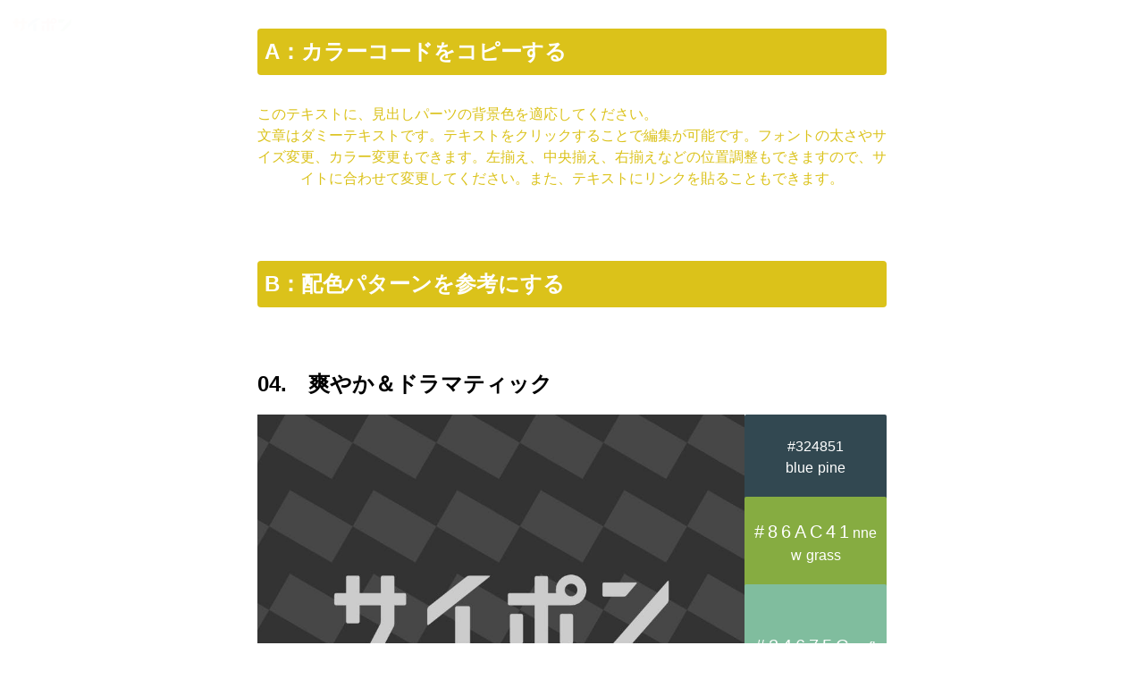

--- FILE ---
content_type: text/html; charset=utf-8
request_url: https://saipon.jp/h/color-138/
body_size: 5381
content:
<!doctype html>
<html data-n-head-ssr lang="ja" data-n-head="%7B%22lang%22:%7B%22ssr%22:%22ja%22%7D%7D">
  <head >
    <title>空ページ｜カラーコード</title><meta data-n-head="ssr" charset="utf-8"><meta data-n-head="ssr" name="viewport" content="width=device-width, initial-scale=1"><meta data-n-head="ssr" name="description" content="カラーコードの空ページページです。"><meta data-n-head="ssr" name="keywords" content="カラーコード,空ページ,"><link data-n-head="ssr" rel="preconnect dns-prefetch" href="//polyfill-fastly.net"><link data-n-head="ssr" rel="preconnect dns-prefetch" href="//webfont.fontplus.jp"><link data-n-head="ssr" rel="preconnect dns-prefetch" href="//expt.freetls.fastly.net"><link data-n-head="ssr" rel="preconnect dns-prefetch" href="//expt-pic.imgix.net"><link data-n-head="ssr" rel="preconnect dns-prefetch" href="//expa-site-image.imgix.net"><link data-n-head="ssr" rel="preconnect dns-prefetch" href="//www.google-analytics.com"><link data-n-head="ssr" rel="preconnect dns-prefetch" href="//www.googletagmanager.com"><link data-n-head="ssr" rel="stylesheet" href="https://cdn.plyr.io/3.7.8/plyr.css"><link data-n-head="ssr" rel="icon" href="https://expt-web-img.imgix.net/ico/saipon/favicon.ico"><link data-n-head="ssr" rel="apple-touch-icon" sizes="180x180" href="https://expt-web-img.imgix.net/ico/saipon/apple-touch-icon.png"><script data-n-head="ssr" src="https://polyfill-fastly.net/v3/polyfill.min.js?features=es5,es6,es7&flags=gated"></script><script data-n-head="ssr" src="https://token.ccps.jp/UpcTokenPaymentMini.js"></script><script data-n-head="ssr" src="https://exp-t.jp/web/20210705/js/ips_token.js??20250417"></script><script data-n-head="ssr" src="https://cdn.plyr.io/3.7.8/plyr.js"></script><script data-n-head="ssr" src="//www.googletagmanager.com/gtm.js?id=GTM-PXBSCNG&l=dataLayer" async></script><script data-n-head="ssr" src="//webfont.fontplus.jp/accessor/script/fontplus.js?WKuOQCi7bgQ%3D&aa=1&ab=2" defer></script><link rel="preload" href="https://8qeos8eh.user.webaccel.jp/expt-frontapp/fb91635fbbb33a662a5c37f23fe79f43067d4026/nsp/c755126.js" as="script"><link rel="preload" href="https://8qeos8eh.user.webaccel.jp/expt-frontapp/fb91635fbbb33a662a5c37f23fe79f43067d4026/nsp/f6a3768.js" as="script"><link rel="preload" href="https://8qeos8eh.user.webaccel.jp/expt-frontapp/fb91635fbbb33a662a5c37f23fe79f43067d4026/nsp/styles.css" as="style"><link rel="preload" href="https://8qeos8eh.user.webaccel.jp/expt-frontapp/fb91635fbbb33a662a5c37f23fe79f43067d4026/nsp/0a9cd6b.js" as="script"><link rel="preload" href="https://8qeos8eh.user.webaccel.jp/expt-frontapp/fb91635fbbb33a662a5c37f23fe79f43067d4026/nsp/app.css" as="style"><link rel="preload" href="https://8qeos8eh.user.webaccel.jp/expt-frontapp/fb91635fbbb33a662a5c37f23fe79f43067d4026/nsp/4010651.js" as="script"><link rel="stylesheet" href="https://8qeos8eh.user.webaccel.jp/expt-frontapp/fb91635fbbb33a662a5c37f23fe79f43067d4026/nsp/styles.css"><link rel="stylesheet" href="https://8qeos8eh.user.webaccel.jp/expt-frontapp/fb91635fbbb33a662a5c37f23fe79f43067d4026/nsp/app.css">
  </head>
  <body ontouchstart="" data-n-head="%7B%22ontouchstart%22:%7B%22ssr%22:%22%22%7D%7D">
    
    <noscript data-n-head="ssr" data-hid="gtm-noscript" data-pbody="true"><iframe src="//www.googletagmanager.com/ns.html?id=GTM-PXBSCNG&l=dataLayer" height="0" width="0" style="display:none;visibility:hidden"></iframe></noscript><div data-server-rendered="true" id="__nuxt"><!----><div id="__layout"><div><div style="padding:0px;"><div data-layer="p2page-root" data-label="p2SitePage" class="P2Page_s saipon-font-size-m saipon-theme-gray" style="background-color:rgba(255, 255, 255, 1);"><!----> <div data-layer="p2page-inner" class="P2Page_s__inner saipon-font-size-m page-layout-simple"><!----> <div id="ba_11" class="P2Block_res z-2 u_P2Page_s"><div data-layer="headline-container" class="P2Container_headline pt-bp_tag u_P2Page_s u_P2Block_res"><div data-layer="box-headline" class="P2Box_headline u_P2Page_s u_P2Block_res"><div id="" data-parts-type="headline" class="P2Parts saipon-content-adjuster-inner pt-headline m_decorated u_P2Page_s u_P2Block_res u_P2Box-headline" style="background-color:rgba(219, 194, 26, 1);" data-v-a0ec3678><div class="saipon-headline headline-img-l-none headline-img-r-none brd-c-theme ma0 pd0" data-v-a0ec3678><div class="saipon-headline-content ma0 pd0"><div><div class="disp-f row" style="align-items:center;"><!----> <div class="text-box headline-text-box"><h2 class="saipon-text-container lh-0"><span style="line-height:1.4"><span style="line-height:1.5;"><strong><span class="saipon-font-size-2l">A：カラーコードをコピーする</span></strong></span></span></h2></div> <!----></div></div></div> <!----></div> </div></div></div></div><div id="ba_13" class="P2Block_res z-2 u_P2Page_s contents-fill"><div data-layer="contents-area" class="P2ContentsArea u_P2Page_s u_P2Block_res"><div data-layer="container" class="P2Container pt-bp_tag layout-column u_P2Page_s u_P2Block_res w100per self-stretch"><div id="" data-parts-type="tag" class="P2Parts saipon-content-adjuster-inner vertical-space pt-text u_P2Page_s u_P2Block_res m_first_parts m_last_parts m_container_last_child" data-v-a0ec3678><div class="saipon-text-container lh-0" data-v-a0ec3678><span style="line-height:1.5;"><span class="saipon-font-size-m"><span style="color:#dbc21a;"><span style="line-height:1.4"><span style="line-height:1.5;"><span class="saipon-font-size-m">このテキストに、見出しパーツの背景色を適応してください。</span></span></span></span>
<div style="text-align:center;"><span style="color:#dbc21a;"><span style="letter-spacing:0em;"><span style="line-height:1.5;"><span class="saipon-font-size-m">文章はダミーテキストです。テキストをクリックすることで編集が可能です。フォントの太さやサイズ変更、カラー変更もできます。左揃え、中央揃え、右揃えなどの位置調整もできますので、サイトに合わせて変更してください。また、テキストにリンクを貼ることもできます。</span></span></span></span><span style="line-height:1.4"><span style="line-height:1.5;"><span class="saipon-font-size-m"><span style="color:#dbc21a;"></span></span></span></span></div>
</span></span></div> </div></div><div data-layer="container" class="P2Container pt-bp_tag layout-column u_P2Page_s u_P2Block_res w100per self-stretch"><div id="" data-parts-type="space" class="P2Parts saipon-content-adjuster-inner pt-space u_P2Page_s u_P2Block_res m_first_parts m_last_parts m_container_last_child" data-v-a0ec3678><div class="vertical-space-md" data-v-a0ec3678></div> </div></div></div></div><div id="ba_12" class="P2Block_res z-2 u_P2Page_s"><div data-layer="headline-container" class="P2Container_headline pt-bp_tag u_P2Page_s u_P2Block_res"><div data-layer="box-headline" class="P2Box_headline u_P2Page_s u_P2Block_res"><div id="" data-parts-type="headline" class="P2Parts saipon-content-adjuster-inner pt-headline m_decorated u_P2Page_s u_P2Block_res u_P2Box-headline" style="background-color:rgba(219, 194, 26, 1);" data-v-a0ec3678><div class="saipon-headline headline-img-l-none headline-img-r-none brd-c-theme ma0 pd0" data-v-a0ec3678><div class="saipon-headline-content ma0 pd0"><div><div class="disp-f row" style="align-items:center;"><!----> <div class="text-box headline-text-box"><h2 class="saipon-text-container lh-0"><span style="line-height:1.4"><span style="line-height:1.5;"><strong><span class="saipon-font-size-2l">B：配色パターンを参考にする</span></strong></span></span></h2></div> <!----></div></div></div> <!----></div> </div></div></div></div><div id="ba_10" class="P2Block_fix fixed-ratio-frame u_P2Page_s z-2" style="height:80.20833333333333vw;overflow:hidden;"><div class="P2Block_fix__inner u_P2Page_s contents-fill"><div data-layer="headline-container" class="P2Container_headline pt-bp_tag u_P2Page_s u_P2Block_fix u_P2Block--m_contents-fill"><div data-layer="box-headline" class="P2Box_headline u_P2Page_s u_P2Block_fix"><div id="" data-parts-type="headline" class="P2Parts saipon-content-adjuster-inner pt-headline u_P2Page_s u_P2Block_fix u_P2Box-headline" data-v-a0ec3678><div class="saipon-headline headline-img-l-none headline-img-r-none brd-c-theme ma0 pd0" data-v-a0ec3678><div class="saipon-headline-content ma0 pd0"><div><div class="disp-f row" style="align-items:center;"><!----> <div class="text-box headline-text-box"><h2 class="saipon-text-container lh-0"><span style="line-height:1.4"><span style="line-height:1.5;"><span style="color:#000000;"><strong><span class="saipon-font-size-2l">04.　爽やか＆ドラマティック</span><span class="saipon-font-size-2l"></span></strong></span></span></span></h2></div> <!----></div></div></div> <!----></div> </div></div></div><div data-layer="contents-area" class="P2ContentsArea u_P2Page_s u_P2Block_fix"><div data-layer="container" class="P2Container pt-bp_tag img-box-2l u_P2Page_s u_P2Block_fix w100per saipon-adjust-bp-align-center self-stretch"><div data-layer="img-box" class="P2Box_img u_P2Page_s u_P2Block_fix"><div data-layer="parts-adjuster" class="P2PartsAdjuster u_P2Page_s u_P2Block_fix z-1"><div id="" data-parts-type="image" class="P2Parts saipon-content-adjuster-inner vertical-space pt-image u_P2Page_s u_P2Block_fix u_P2Box-img saipon-adjust-ml-0 saipon-adjust-mr_80 m_first_parts m_last_parts" data-v-a0ec3678><span data-v-a0ec3678><div><picture><source media="(max-width: 480px)" srcset="https://expa-site-image.imgix.net/213055/254132/82c405bd?fit=max&amp;w=375 1x, https://expa-site-image.imgix.net/213055/254132/82c405bd?fit=max&amp;w=750 2x, https://expa-site-image.imgix.net/213055/254132/82c405bd?fit=max&amp;w=1125 3x"> <source media="(max-width: 767px)" srcset="https://expa-site-image.imgix.net/213055/254132/82c405bd?fit=max&amp;w=667 1x, https://expa-site-image.imgix.net/213055/254132/82c405bd?fit=max&amp;w=1334 2x, https://expa-site-image.imgix.net/213055/254132/82c405bd?fit=max&amp;w=2000 3x"> <source media="(min-width: 768px)" srcset="https://expa-site-image.imgix.net/213055/254132/82c405bd?fit=max&amp;w=1200 1x, https://expa-site-image.imgix.net/213055/254132/82c405bd?fit=max&amp;w=2400 2x"> <img src="https://expa-site-image.imgix.net/213055/254132/82c405bd" alt="" class="img-flex"></picture></div></span> </div></div></div><div data-layer="text-box" class="P2Box_text u_P2Page_s u_P2Block_fix m_container_last_child"><div data-layer="parts-adjuster" class="P2PartsAdjuster u_P2Page_s u_P2Block_fix"><div id="" data-parts-type="tag" class="P2Parts saipon-content-adjuster-inner vertical-space pt-text saipon-adjust-pt-24 saipon-adjust-pb-24 m_decorated u_P2Page_s u_P2Block_fix u_P2Box-text saipon-adjust-mb_8 saipon-adjust-ml-72 m_first_parts" style="background-color:rgba(50, 72, 81, 1);" data-v-a0ec3678><div class="saipon-text-container lh-0" data-v-a0ec3678><span style="line-height:1.4">
<div style="text-align:center;"><span style="letter-spacing:0em;"><span style="line-height:1.5;"><span class="saipon-font-size-m"><span style="color:#ffffff;">#324851</span></span></span></span></div>
<span style="letter-spacing:0em;"><span style="line-height:1.5;">
<div style="text-align:center;"><span class="saipon-font-size-m"><span style="color:#ffffff;"></span></span></div>
<span class="saipon-font-size-m"><span style="color:#ffffff;">
<div style="text-align:center;"></div>
</span>

<div style="text-align:center;"></div>
</span>

<div style="text-align:center;"><span style="color:#ffffff;"></span></div>
<span style="color:#ffffff;">
<div style="text-align:center;"></div>
</span>

<div style="text-align:center;"><span class="saipon-font-size-m"><span style="color:#ffffff;"></span></span></div>
</span><span class="saipon-font-size-m"><span style="color:#ffffff;">
<div style="text-align:center;"></div>
</span></span></span><span style="line-height:1.5;"><span class="saipon-font-size-m"><span style="color:#ffffff;">
<div style="text-align:center;"></div>
</span></span></span><span style="letter-spacing:0em;"><span style="line-height:1.5;"><span class="saipon-font-size-m"><span style="color:#ffffff;">
<div style="text-align:center;">blue pine</div>
</span></span></span></span> </span></div> </div></div><div data-layer="parts-adjuster" class="P2PartsAdjuster u_P2Page_s u_P2Block_fix"><div id="" data-parts-type="tag" class="P2Parts saipon-content-adjuster-inner vertical-space pt-text saipon-adjust-pt-24 saipon-adjust-pb-24 m_decorated u_P2Page_s u_P2Block_fix u_P2Box-text saipon-adjust-mb_8 saipon-adjust-ml-72" style="background-color:rgba(134, 172, 65, 1);" data-v-a0ec3678><div class="saipon-text-container lh-0" data-v-a0ec3678><span style="line-height:1.4">
<div style="text-align:center;"><span class="saipon-font-size-l"><span style="letter-spacing:0em;"><span style="line-height:1.5;"><span style="color:#ffffff;"><span style="letter-spacing:0.2em;">#86AC41</span></span></span></span></span><span class="saipon-font-size-m"><span style="letter-spacing:0em;"><span style="line-height:1.5;"><span style="color:#ffffff;">nnew grass</span></span></span></span></div>
</span></div> </div></div><div data-layer="parts-adjuster" class="P2PartsAdjuster u_P2Page_s u_P2Block_fix"><div id="" data-parts-type="tag" class="P2Parts saipon-content-adjuster-inner vertical-space pt-text saipon-adjust-pt-24 saipon-adjust-pb-24 m_decorated u_P2Page_s u_P2Block_fix u_P2Box-text saipon-adjust-mb_8 saipon-adjust-ml-72" style="background-color:rgba(128, 189, 158, 1);" data-v-a0ec3678><div class="saipon-text-container lh-0" data-v-a0ec3678><span style="line-height:1.4">
<div style="text-align:center;"><span class="saipon-font-size-l"><span style="letter-spacing:0em;"><span style="line-height:1.5;"><span style="color:#ffffff;"><span style="letter-spacing:0.2em;"><br>
#34675C</span></span></span></span></span><span class="saipon-font-size-m"><span style="letter-spacing:0em;"><span style="line-height:1.5;"><span style="color:#ffffff;">rerflection</span></span></span></span></div>
</span></div> </div></div><div data-layer="parts-adjuster" class="P2PartsAdjuster u_P2Page_s u_P2Block_fix"><div id="" data-parts-type="tag" class="P2Parts saipon-content-adjuster-inner vertical-space pt-text saipon-adjust-pt-8 saipon-adjust-pb-8 m_decorated u_P2Page_s u_P2Block_fix u_P2Box-text saipon-adjust-ml-72 m_last_parts" style="background-color:rgba(125, 163, 161, 1);" data-v-a0ec3678><div class="saipon-text-container lh-0" data-v-a0ec3678><span style="line-height:1.4">
<div style="text-align:center;"><span class="saipon-font-size-l"><span style="letter-spacing:0em;"><span style="line-height:1.5;"><span style="color:#ffffff;"><span style="letter-spacing:0.2em;">#7DA3A1</span><span style="line-height:0.5;"></span></span></span></span></span><span class="saipon-font-size-m"><span style="letter-spacing:0em;"><span style="line-height:1.5;"><span style="color:#ffffff;"><span style="line-height:0.5;">mist<span style="line-height:0.6;"><span style="line-height:0.7;"><span style="line-height:0.8;"><span style="line-height:0.9;"><span style="line-height:1.0;"><span style="line-height:0.9;"><span style="line-height:0.8;"><span style="line-height:0.7;"><span style="line-height:0.6;"><span style="line-height:0.5;"></span></span></span></span></span></span></span></span></span></span></span></span></span></span></span><span class="saipon-font-size-l"><span style="letter-spacing:0em;"><span style="line-height:1.5;"><span style="color:#ffffff;"><span style="line-height:0.5;"><span style="line-height:0.6;"><span style="line-height:0.7;"><span style="line-height:0.8;"><span style="line-height:0.9;"><span style="line-height:1.0;"><span style="line-height:0.9;"><span style="line-height:0.8;"><span style="line-height:0.7;"><span style="line-height:0.6;"><span style="line-height:0.5;"></span></span></span></span></span></span></span></span></span></span></span></span></span></span></span></div>
</span></div> </div></div></div></div></div></div></div><div id="ba_9" class="P2Block_res z-2 u_P2Page_s contents-fill"><div data-layer="contents-area" class="P2ContentsArea u_P2Page_s u_P2Block_res"><div data-layer="container" class="P2Container pt-bp_tag layout-column u_P2Page_s u_P2Block_res w100per self-stretch"><div id="" data-parts-type="tag" class="P2Parts saipon-content-adjuster-inner vertical-space pt-text u_P2Page_s u_P2Block_res m_first_parts m_last_parts m_container_last_child" data-v-a0ec3678><div class="saipon-text-container lh-0" data-v-a0ec3678><span style="line-height:1.4"><div style="text-align:center;"><span style="line-height:1.5;"><span class="saipon-font-size-m"><span class="saipon-font-size-m">参照元サイト</span><br>
<a href="https://www.canva.com/ja_jp/learn/100-color-combinations/"><span style="line-height:1.5;"><span class="saipon-font-size-m">デザインをセンスアップする“いけてる配色パターン”100選！</span></span></a></span></span></div>
</span></div> </div></div></div></div><div id="ba_4" class="P2Block_res z-2 u_P2Page_s"></div> <!----> <svg width="0" height="0" class="svg-clippath"><clipPath id="clip01"><circle cx="32" cy="32" r="32" style="fill:none"></circle></clipPath></svg></div></div> <div class="expa-logo-banner position-fixed-top anim-dissapoint"><a href="https://saipon.jp/" target="_blank" style="display: block;"><img src="https://exp-t.jp/web/img/logo/saipon-logo-anime@1x.gif" srcset="https://exp-t.jp/web/img/logo/saipon-logo-anime@1x.gif 1x, https://exp-t.jp/web/img/logo/saipon-logo-anime@2x.gif 2x, https://exp-t.jp/web/img/logo/saipon-logo-anime@3x.gif 3x" width="70" alt class="expa-logo-banner-img"> <div class="expa-logo-banner-pop hidden-xs"></div></a></div></div></div></div></div><script>window.__NUXT__=(function(a,b,c,d,e,f,g,h,i,j,k,l,m,n,o,p,q,r,s,t,u,v,w,x,y,z,A,B,C,D,E,F,G,H,I,J,K,L,M,N,O,P,Q,R,S,T,U,V,W,X,Y,Z,_,$,aa,ab,ac,ad,ae,af,ag){return {layout:$,data:[{init:$,info:{root:{class:["P2Page_s",aa,"saipon-theme-gray"],style:{"background-color":"rgba(255, 255, 255, 1)"}},inner:{class:["P2Page_s__inner",aa,"page-layout-simple",[]],style:{}}},blocks:[{type:o,fixed:{flag:g,height:d},t:{root:{class:[v,a,a,p,b],style:{}}},anchor_no:11,children:[{type:J,style:{},class:[K,l,b,f,a],children:[{type:L,style:{},class:[M,b,f,a],children:[{parts_type:N,parts_code:O,style:{"background-color":ab},class:[h,i,P,q,b,f,Q],ext:{convert:{text_lh0:j}},hidden:c,standard_design_flg:c,children:[],parts_body:{src:R,text:"\u003Cspan style=\"line-height:1.4\"\u003E\u003Cspan style=\"line-height:1.5;\"\u003E\u003Cstrong\u003E\u003Cspan class=\"saipon-font-size-2l\"\u003EA：カラーコードをコピーする\u003C\u002Fspan\u003E\u003C\u002Fstrong\u003E\u003C\u002Fspan\u003E\u003C\u002Fspan\u003E",img_class:a,shape_class:a,color_class:a},type:k,editorId:16671959}]}]}],lazyBackgroundImage:d,schedule:d},{type:o,fixed:{flag:g,height:d},t:{root:{class:[v,a,a,p,b,S],style:{}}},anchor_no:13,children:[{type:T,class:[U,b,f],style:{},children:[{type:A,style:{},class:[B,l,V,b,f,a,C,a,D],children:[{parts_type:r,parts_code:s,style:{},class:[h,i,m,t,b,f,w,x,E],ext:{convert:{text_lh0:j}},hidden:c,standard_design_flg:n,parts_body:"\u003Cspan style=\"line-height:1.5;\"\u003E\u003Cspan class=\"saipon-font-size-m\"\u003E\u003Cspan style=\"color:#dbc21a;\"\u003E\u003Cspan style=\"line-height:1.4\"\u003E\u003Cspan style=\"line-height:1.5;\"\u003E\u003Cspan class=\"saipon-font-size-m\"\u003Eこのテキストに、見出しパーツの背景色を適応してください。\u003C\u002Fspan\u003E\u003C\u002Fspan\u003E\u003C\u002Fspan\u003E\u003C\u002Fspan\u003E\n\u003Cdiv style=\"text-align:center;\"\u003E\u003Cspan style=\"color:#dbc21a;\"\u003E\u003Cspan style=\"letter-spacing:0em;\"\u003E\u003Cspan style=\"line-height:1.5;\"\u003E\u003Cspan class=\"saipon-font-size-m\"\u003E文章はダミーテキストです。テキストをクリックすることで編集が可能です。フォントの太さやサイズ変更、カラー変更もできます。左揃え、中央揃え、右揃えなどの位置調整もできますので、サイトに合わせて変更してください。また、テキストにリンクを貼ることもできます。\u003C\u002Fspan\u003E\u003C\u002Fspan\u003E\u003C\u002Fspan\u003E\u003C\u002Fspan\u003E\u003Cspan style=\"line-height:1.4\"\u003E\u003Cspan style=\"line-height:1.5;\"\u003E\u003Cspan class=\"saipon-font-size-m\"\u003E\u003Cspan style=\"color:#dbc21a;\"\u003E\u003C\u002Fspan\u003E\u003C\u002Fspan\u003E\u003C\u002Fspan\u003E\u003C\u002Fspan\u003E\u003C\u002Fdiv\u003E\n\u003C\u002Fspan\u003E\u003C\u002Fspan\u003E",children:[],type:k,editorId:16671960}],link:{enabled:g},lazyBackgroundImage:d},{type:A,style:{},class:[B,l,V,b,f,a,C,a,D],children:[{parts_type:"space",parts_code:a,style:{},class:[h,i,"pt-space",b,f,w,x,E],ext:{},hidden:c,standard_design_flg:c,children:[],parts_body:{size:"md"},type:k,editorId:16671961}],link:{enabled:g},lazyBackgroundImage:d}]}],lazyBackgroundImage:d,schedule:d},{type:o,fixed:{flag:g,height:d},t:{root:{class:[v,a,a,p,b],style:{}}},anchor_no:12,children:[{type:J,style:{},class:[K,l,b,f,a],children:[{type:L,style:{},class:[M,b,f,a],children:[{parts_type:N,parts_code:O,style:{"background-color":ab},class:[h,i,P,q,b,f,Q],ext:{convert:{text_lh0:j}},hidden:c,standard_design_flg:c,children:[],parts_body:{src:R,text:"\u003Cspan style=\"line-height:1.4\"\u003E\u003Cspan style=\"line-height:1.5;\"\u003E\u003Cstrong\u003E\u003Cspan class=\"saipon-font-size-2l\"\u003EB：配色パターンを参考にする\u003C\u002Fspan\u003E\u003C\u002Fstrong\u003E\u003C\u002Fspan\u003E\u003C\u002Fspan\u003E",img_class:a,shape_class:a,color_class:a},type:k,editorId:16671962}]}]}],lazyBackgroundImage:d,schedule:d},{type:o,fixed:{flag:W,height:616},t:{wapper:{class:["P2Block_fix","fixed-ratio-frame",b,p],style:{height:"80.20833333333333vw",overflow:"hidden"}},root:{class:["P2Block_fix__inner",a,a,b,S],style:{}}},anchor_no:10,children:[{type:J,style:{},class:[K,l,b,e,a,"u_P2Block--m_contents-fill"],children:[{type:L,style:{},class:[M,b,e,a],children:[{parts_type:N,parts_code:O,style:{},class:[h,i,P,b,e,Q],ext:{convert:{text_lh0:j}},hidden:c,standard_design_flg:c,children:[],parts_body:{src:R,text:"\u003Cspan style=\"line-height:1.4\"\u003E\u003Cspan style=\"line-height:1.5;\"\u003E\u003Cspan style=\"color:#000000;\"\u003E\u003Cstrong\u003E\u003Cspan class=\"saipon-font-size-2l\"\u003E04.　爽やか＆ドラマティック\u003C\u002Fspan\u003E\u003Cspan class=\"saipon-font-size-2l\"\u003E\u003C\u002Fspan\u003E\u003C\u002Fstrong\u003E\u003C\u002Fspan\u003E\u003C\u002Fspan\u003E\u003C\u002Fspan\u003E",img_class:a,shape_class:a,color_class:a},type:k,editorId:16671963}]}]},{type:T,class:[U,b,e],style:{},children:[{type:A,style:{},class:[B,l,"img-box-2l",b,e,a,C,"saipon-adjust-bp-align-center",D],children:[{type:"img-box",class:["P2Box_img",b,e],style:{},children:[{type:y,class:[z,b,e,"z-1"],style:{},children:[{parts_type:"image",parts_code:"image1",style:{},class:[h,i,m,"pt-image",a,a,a,a,b,e,"u_P2Box-img","saipon-adjust-ml-0","saipon-adjust-mr_80",w,x],ext:{margin:{r:"-80px",t:a,b:a,l:"0px"},padding:{t:a,r:a,b:a,l:a}},hidden:c,standard_design_flg:c,children:[],parts_body:{src:"https:\u002F\u002Fexpa-site-image.imgix.net\u002F213055\u002F254132\u002F82c405bd",alt:a,url:a,is_blank:n,is_sitelink:n,sitelink_code:"275714",direct_load:j},type:k,editorId:16671964}]}]},{type:"text-box",class:["P2Box_text",b,e,E],style:{},children:[{type:y,class:[z,b,e],style:{},children:[{parts_type:r,parts_code:s,style:{"background-color":"rgba(50, 72, 81, 1)"},class:[h,i,m,t,X,Y,a,a,q,b,e,F,Z,G,w],ext:{padding:{t:u,r:a,b:u,l:a},margin:{t:a,r:a,b:_,l:H},convert:{text_lh0:j}},hidden:c,standard_design_flg:n,parts_body:"\u003Cspan style=\"line-height:1.4\"\u003E\n\u003Cdiv style=\"text-align:center;\"\u003E\u003Cspan style=\"letter-spacing:0em;\"\u003E\u003Cspan style=\"line-height:1.5;\"\u003E\u003Cspan class=\"saipon-font-size-m\"\u003E\u003Cspan style=\"color:#ffffff;\"\u003E#324851\u003C\u002Fspan\u003E\u003C\u002Fspan\u003E\u003C\u002Fspan\u003E\u003C\u002Fspan\u003E\u003C\u002Fdiv\u003E\n\u003Cspan style=\"letter-spacing:0em;\"\u003E\u003Cspan style=\"line-height:1.5;\"\u003E\n\u003Cdiv style=\"text-align:center;\"\u003E\u003Cspan class=\"saipon-font-size-m\"\u003E\u003Cspan style=\"color:#ffffff;\"\u003E\u003C\u002Fspan\u003E\u003C\u002Fspan\u003E\u003C\u002Fdiv\u003E\n\u003Cspan class=\"saipon-font-size-m\"\u003E\u003Cspan style=\"color:#ffffff;\"\u003E\n\u003Cdiv style=\"text-align:center;\"\u003E\u003C\u002Fdiv\u003E\n\u003C\u002Fspan\u003E\n\n\u003Cdiv style=\"text-align:center;\"\u003E\u003C\u002Fdiv\u003E\n\u003C\u002Fspan\u003E\n\n\u003Cdiv style=\"text-align:center;\"\u003E\u003Cspan style=\"color:#ffffff;\"\u003E\u003C\u002Fspan\u003E\u003C\u002Fdiv\u003E\n\u003Cspan style=\"color:#ffffff;\"\u003E\n\u003Cdiv style=\"text-align:center;\"\u003E\u003C\u002Fdiv\u003E\n\u003C\u002Fspan\u003E\n\n\u003Cdiv style=\"text-align:center;\"\u003E\u003Cspan class=\"saipon-font-size-m\"\u003E\u003Cspan style=\"color:#ffffff;\"\u003E\u003C\u002Fspan\u003E\u003C\u002Fspan\u003E\u003C\u002Fdiv\u003E\n\u003C\u002Fspan\u003E\u003Cspan class=\"saipon-font-size-m\"\u003E\u003Cspan style=\"color:#ffffff;\"\u003E\n\u003Cdiv style=\"text-align:center;\"\u003E\u003C\u002Fdiv\u003E\n\u003C\u002Fspan\u003E\u003C\u002Fspan\u003E\u003C\u002Fspan\u003E\u003Cspan style=\"line-height:1.5;\"\u003E\u003Cspan class=\"saipon-font-size-m\"\u003E\u003Cspan style=\"color:#ffffff;\"\u003E\n\u003Cdiv style=\"text-align:center;\"\u003E\u003C\u002Fdiv\u003E\n\u003C\u002Fspan\u003E\u003C\u002Fspan\u003E\u003C\u002Fspan\u003E\u003Cspan style=\"letter-spacing:0em;\"\u003E\u003Cspan style=\"line-height:1.5;\"\u003E\u003Cspan class=\"saipon-font-size-m\"\u003E\u003Cspan style=\"color:#ffffff;\"\u003E\n\u003Cdiv style=\"text-align:center;\"\u003Eblue pine\u003C\u002Fdiv\u003E\n\u003C\u002Fspan\u003E\u003C\u002Fspan\u003E\u003C\u002Fspan\u003E\u003C\u002Fspan\u003E \u003C\u002Fspan\u003E",children:[],type:k,editorId:16671965}]},{type:y,class:[z,b,e],style:{},children:[{parts_type:r,parts_code:s,style:{"background-color":"rgba(134, 172, 65, 1)"},class:[h,i,m,t,X,Y,a,a,q,b,e,F,Z,G],ext:{padding:{t:u,r:a,b:u,l:a},margin:{t:a,r:a,b:_,l:H},convert:{text_lh0:j}},hidden:c,standard_design_flg:n,parts_body:"\u003Cspan style=\"line-height:1.4\"\u003E\n\u003Cdiv style=\"text-align:center;\"\u003E\u003Cspan class=\"saipon-font-size-l\"\u003E\u003Cspan style=\"letter-spacing:0em;\"\u003E\u003Cspan style=\"line-height:1.5;\"\u003E\u003Cspan style=\"color:#ffffff;\"\u003E\u003Cspan style=\"letter-spacing:0.2em;\"\u003E#86AC41\u003C\u002Fspan\u003E\u003C\u002Fspan\u003E\u003C\u002Fspan\u003E\u003C\u002Fspan\u003E\u003C\u002Fspan\u003E\u003Cspan class=\"saipon-font-size-m\"\u003E\u003Cspan style=\"letter-spacing:0em;\"\u003E\u003Cspan style=\"line-height:1.5;\"\u003E\u003Cspan style=\"color:#ffffff;\"\u003Ennew grass\u003C\u002Fspan\u003E\u003C\u002Fspan\u003E\u003C\u002Fspan\u003E\u003C\u002Fspan\u003E\u003C\u002Fdiv\u003E\n\u003C\u002Fspan\u003E",children:[],type:k,editorId:16671966}]},{type:y,class:[z,b,e],style:{},children:[{parts_type:r,parts_code:s,style:{"background-color":"rgba(128, 189, 158, 1)"},class:[h,i,m,t,X,Y,a,a,q,b,e,F,Z,G],ext:{padding:{t:u,r:a,b:u,l:a},margin:{t:a,r:a,b:_,l:H},convert:{text_lh0:j}},hidden:c,standard_design_flg:n,parts_body:"\u003Cspan style=\"line-height:1.4\"\u003E\n\u003Cdiv style=\"text-align:center;\"\u003E\u003Cspan class=\"saipon-font-size-l\"\u003E\u003Cspan style=\"letter-spacing:0em;\"\u003E\u003Cspan style=\"line-height:1.5;\"\u003E\u003Cspan style=\"color:#ffffff;\"\u003E\u003Cspan style=\"letter-spacing:0.2em;\"\u003E\u003Cbr\u003E\n#34675C\u003C\u002Fspan\u003E\u003C\u002Fspan\u003E\u003C\u002Fspan\u003E\u003C\u002Fspan\u003E\u003C\u002Fspan\u003E\u003Cspan class=\"saipon-font-size-m\"\u003E\u003Cspan style=\"letter-spacing:0em;\"\u003E\u003Cspan style=\"line-height:1.5;\"\u003E\u003Cspan style=\"color:#ffffff;\"\u003Ererflection\u003C\u002Fspan\u003E\u003C\u002Fspan\u003E\u003C\u002Fspan\u003E\u003C\u002Fspan\u003E\u003C\u002Fdiv\u003E\n\u003C\u002Fspan\u003E",children:[],type:k,editorId:16671967}]},{type:y,class:[z,b,e],style:{},children:[{parts_type:r,parts_code:s,style:{"background-color":"rgba(125, 163, 161, 1)"},class:[h,i,m,t,"saipon-adjust-pt-8","saipon-adjust-pb-8",a,a,q,b,e,F,G,x],ext:{padding:{t:ac,r:a,b:ac,l:a},margin:{t:a,r:a,b:a,l:H},convert:{text_lh0:j}},hidden:c,standard_design_flg:n,parts_body:"\u003Cspan style=\"line-height:1.4\"\u003E\n\u003Cdiv style=\"text-align:center;\"\u003E\u003Cspan class=\"saipon-font-size-l\"\u003E\u003Cspan style=\"letter-spacing:0em;\"\u003E\u003Cspan style=\"line-height:1.5;\"\u003E\u003Cspan style=\"color:#ffffff;\"\u003E\u003Cspan style=\"letter-spacing:0.2em;\"\u003E#7DA3A1\u003C\u002Fspan\u003E\u003Cspan style=\"line-height:0.5;\"\u003E\u003C\u002Fspan\u003E\u003C\u002Fspan\u003E\u003C\u002Fspan\u003E\u003C\u002Fspan\u003E\u003C\u002Fspan\u003E\u003Cspan class=\"saipon-font-size-m\"\u003E\u003Cspan style=\"letter-spacing:0em;\"\u003E\u003Cspan style=\"line-height:1.5;\"\u003E\u003Cspan style=\"color:#ffffff;\"\u003E\u003Cspan style=\"line-height:0.5;\"\u003Emist\u003Cspan style=\"line-height:0.6;\"\u003E\u003Cspan style=\"line-height:0.7;\"\u003E\u003Cspan style=\"line-height:0.8;\"\u003E\u003Cspan style=\"line-height:0.9;\"\u003E\u003Cspan style=\"line-height:1.0;\"\u003E\u003Cspan style=\"line-height:0.9;\"\u003E\u003Cspan style=\"line-height:0.8;\"\u003E\u003Cspan style=\"line-height:0.7;\"\u003E\u003Cspan style=\"line-height:0.6;\"\u003E\u003Cspan style=\"line-height:0.5;\"\u003E\u003C\u002Fspan\u003E\u003C\u002Fspan\u003E\u003C\u002Fspan\u003E\u003C\u002Fspan\u003E\u003C\u002Fspan\u003E\u003C\u002Fspan\u003E\u003C\u002Fspan\u003E\u003C\u002Fspan\u003E\u003C\u002Fspan\u003E\u003C\u002Fspan\u003E\u003C\u002Fspan\u003E\u003C\u002Fspan\u003E\u003C\u002Fspan\u003E\u003C\u002Fspan\u003E\u003C\u002Fspan\u003E\u003Cspan class=\"saipon-font-size-l\"\u003E\u003Cspan style=\"letter-spacing:0em;\"\u003E\u003Cspan style=\"line-height:1.5;\"\u003E\u003Cspan style=\"color:#ffffff;\"\u003E\u003Cspan style=\"line-height:0.5;\"\u003E\u003Cspan style=\"line-height:0.6;\"\u003E\u003Cspan style=\"line-height:0.7;\"\u003E\u003Cspan style=\"line-height:0.8;\"\u003E\u003Cspan style=\"line-height:0.9;\"\u003E\u003Cspan style=\"line-height:1.0;\"\u003E\u003Cspan style=\"line-height:0.9;\"\u003E\u003Cspan style=\"line-height:0.8;\"\u003E\u003Cspan style=\"line-height:0.7;\"\u003E\u003Cspan style=\"line-height:0.6;\"\u003E\u003Cspan style=\"line-height:0.5;\"\u003E\u003C\u002Fspan\u003E\u003C\u002Fspan\u003E\u003C\u002Fspan\u003E\u003C\u002Fspan\u003E\u003C\u002Fspan\u003E\u003C\u002Fspan\u003E\u003C\u002Fspan\u003E\u003C\u002Fspan\u003E\u003C\u002Fspan\u003E\u003C\u002Fspan\u003E\u003C\u002Fspan\u003E\u003C\u002Fspan\u003E\u003C\u002Fspan\u003E\u003C\u002Fspan\u003E\u003C\u002Fspan\u003E\u003C\u002Fdiv\u003E\n\u003C\u002Fspan\u003E",children:[],type:k,editorId:16671968}]}]}],link:{enabled:g},lazyBackgroundImage:d}]}],lazyBackgroundImage:d,schedule:d},{type:o,fixed:{flag:g,height:d},t:{root:{class:[v,a,a,p,b,S],style:{}}},anchor_no:9,children:[{type:T,class:[U,b,f],style:{},children:[{type:A,style:{},class:[B,l,V,b,f,a,C,a,D],children:[{parts_type:r,parts_code:s,style:{},class:[h,i,m,t,b,f,w,x,E],ext:{convert:{text_lh0:j}},hidden:c,standard_design_flg:c,parts_body:"\u003Cspan style=\"line-height:1.4\"\u003E\u003Cdiv style=\"text-align:center;\"\u003E\u003Cspan style=\"line-height:1.5;\"\u003E\u003Cspan class=\"saipon-font-size-m\"\u003E\u003Cspan class=\"saipon-font-size-m\"\u003E参照元サイト\u003C\u002Fspan\u003E\u003Cbr\u003E\n\u003Ca href=\"https:\u002F\u002Fwww.canva.com\u002Fja_jp\u002Flearn\u002F100-color-combinations\u002F\"\u003E\u003Cspan style=\"line-height:1.5;\"\u003E\u003Cspan class=\"saipon-font-size-m\"\u003Eデザインをセンスアップする“いけてる配色パターン”100選！\u003C\u002Fspan\u003E\u003C\u002Fspan\u003E\u003C\u002Fa\u003E\u003C\u002Fspan\u003E\u003C\u002Fspan\u003E\u003C\u002Fdiv\u003E\n\u003C\u002Fspan\u003E",children:[],type:k,editorId:16671969}],link:{enabled:g},lazyBackgroundImage:d}]}],lazyBackgroundImage:d,schedule:d},{type:o,fixed:{flag:g,height:d},t:{root:{class:[v,a,a,p,b],style:{}}},anchor_no:4,children:[],lazyBackgroundImage:d,schedule:d}],head:{title:"空ページ｜カラーコード",meta:[{name:"description",content:"カラーコードの空ページページです。"},{name:"keywords",content:"カラーコード,空ページ,"}],link:[{rel:"icon",href:"https:\u002F\u002Fexpt-web-img.imgix.net\u002Fico\u002Fsaipon\u002Ffavicon.ico"},{rel:"apple-touch-icon",sizes:"180x180",href:"https:\u002F\u002Fexpt-web-img.imgix.net\u002Fico\u002Fsaipon\u002Fapple-touch-icon.png"}],script:[{src:"\u002F\u002Fwebfont.fontplus.jp\u002Faccessor\u002Fscript\u002Ffontplus.js?WKuOQCi7bgQ%3D&aa=1&ab=2",defer:W}],__dangerouslyDisableSanitizersByTagID:{"ldjson-schema":["innerHTML"]}},params:{site_code:ad},site_ad_flg:g,scroll_type:"normal"}],fetch:[],error:d,state:{site:{expaPublicURL:"https:\u002F\u002Fex-pa.jp",saiponPublicURL:"https:\u002F\u002Fsaipon.jp",saiponPictureURL:"https:\u002F\u002Fexpt-pic.imgix.net",mode:a,site:{comment_convert_url_link:c,comment_design_code:ae,comment_show_date:j,common_block:[],lesson_page_url:a,name:"カラーコード",site_code:ad},page:{layout:ae,url:af,pageUrl:af,site_comment_cluster_id:c,name:"空ページ"},requestLoadContents:g,preloadImages:[],v2:{},path:ag,contents:{now:"2026-01-14 13:57:48",seminar:[],form:[],blog:[],comment_list:[],comment_cluster_list:[]},scroll:{top:c,id:c,timer:c},fix_height:c,typeisValue:{}}},serverRendered:W,routePath:ag,config:{saiponPublicURL:I,saiponPictureURL:I,axios:{browserBaseURL:I,tripleBaseURL:I}}}}("","u_P2Page_s",0,null,"u_P2Block_fix","u_P2Block_res",false,"P2Parts","saipon-content-adjuster-inner",1,"parts","pt-bp_tag","vertical-space","0","contents_01","z-2","m_decorated","tag","div","pt-text","24px","P2Block_res","m_first_parts","m_last_parts","parts-adjuster","P2PartsAdjuster","container","P2Container","w100per","self-stretch","m_container_last_child","u_P2Box-text","saipon-adjust-ml-72","72px",void 0,"headline-container","P2Container_headline","box-headline","P2Box_headline","headline","headline1","pt-headline","u_P2Box-headline","https:\u002F\u002Fexpt-web-img.imgix.net\u002Fsite\u002Fpublic\u002Fnoimage.svg","contents-fill","contents-area","P2ContentsArea","layout-column",true,"saipon-adjust-pt-24","saipon-adjust-pb-24","saipon-adjust-mb_8","-8px","default","saipon-font-size-m","rgba(219, 194, 26, 1)","8px","color-138","simple","https:\u002F\u002Fsaipon.jp\u002Fh\u002Fcolor-138","\u002Fh\u002Fcolor-138\u002F"));</script><script src="https://8qeos8eh.user.webaccel.jp/expt-frontapp/fb91635fbbb33a662a5c37f23fe79f43067d4026/nsp/c755126.js" defer></script><script src="https://8qeos8eh.user.webaccel.jp/expt-frontapp/fb91635fbbb33a662a5c37f23fe79f43067d4026/nsp/f6a3768.js" defer></script><script src="https://8qeos8eh.user.webaccel.jp/expt-frontapp/fb91635fbbb33a662a5c37f23fe79f43067d4026/nsp/0a9cd6b.js" defer></script><script src="https://8qeos8eh.user.webaccel.jp/expt-frontapp/fb91635fbbb33a662a5c37f23fe79f43067d4026/nsp/4010651.js" defer></script>
  </body>
</html>